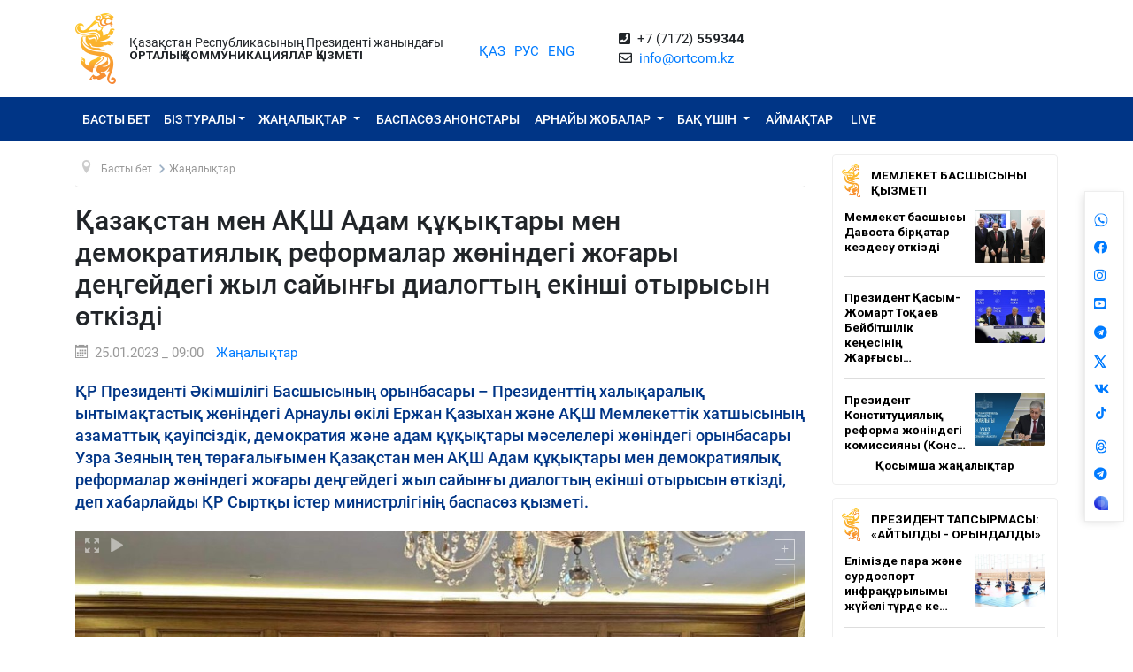

--- FILE ---
content_type: text/html; charset=UTF-8
request_url: https://ortcom.kz/kk/novosti/1674619669
body_size: 11795
content:
<!DOCTYPE html>
<html lang="kk-KK"
      class="no-js kk" xmlns="http://www.w3.org/1999/xhtml" xmlns:og="http://opengraphprotocol.org/schema/">
<head >
    <title>Қазақстан мен АҚШ Адам құқықтары мен демократиялық реформалар жөніндегі жоғары деңгейдегі жыл сайынғы диалогтың екінші отырысын өткізді</title>
    <meta name="keywords" content="ortcom" />
<meta name="description" content="ҚР Президенті Әкімшілігі Басшысының орынбасары &ndash; Президенттің халықаралық ынтымақтастық жөніндегі Арнаулы өкілі Ержан Қазыхан және АҚШ Мемлекеттік хатшысының азаматтық қауіпсіздік, демократия және адам құқықтары мәселелері жөніндегі орынбасары Узра Зеяның тең төрағалығымен Қазақстан мен АҚШ Адам құқықтары мен демократиялық реформалар жөніндегі жоғары деңгейдегі жыл сайынғы диалогтың екінші отырысын өткізді, деп хабарлайды ҚР Сыртқы істер министрлігінің баспасөз қызметі." />
<meta name="robots" content="all" />
<meta property="og:title" content="Қазақстан мен АҚШ Адам құқықтары мен демократиялық реформалар жөніндегі жоғары деңгейдегі жыл сайынғы диалогтың екінші отырысын өткізді" />
<meta property="og:site_name" content="СЦК при Президенте РК" />
<meta property="og:description" content="ҚР Президенті Әкімшілігі Басшысының орынбасары &ndash; Президенттің халықаралық ынтымақтастық жөніндегі Арнаулы өкілі Ержан Қазыхан және АҚШ Мемлекеттік хатшысының азаматтық қауіпсіздік, демократия және адам құқықтары мәселелері жөніндегі орынбасары Узра Зеяның тең төрағалығымен Қазақстан мен АҚШ Адам құқықтары мен демократиялық реформалар жөніндегі жоғары деңгейдегі жыл сайынғы диалогтың екінші отырысын өткізді, деп хабарлайды ҚР Сыртқы істер министрлігінің баспасөз қызметі." />
<meta property="og:url" content="https://ortcom.kz/kk/novosti/1674619669" />
<meta property="og:type" content="article" />
<meta property="og:locale" content="ru_RU" />
<meta property="og:image" content="https://ortcom.kz/cache/imagine/main_page_full/uploads/posts/63d/0ab/1e2/63d0ab1e24703436276009.jpeg" />
<meta property="article:publisher" content="https://facebook.com/ortcom.kz/" />
<meta property="robots" content="all" />
<meta property="article:section" content="Жаңалықтар" />
<meta property="article:published_time" content="2023-01-25T09:00:00+05:00" />
<meta property="article:modified_time" content="2023-01-25T09:07:58+05:00" />
<meta property="og:updated_time" content="2023-01-25T09:07:58+05:00" />
<meta property="twitter:card" content="summary_large_image" />
<meta property="twitter:title" content="Қазақстан мен АҚШ Адам құқықтары мен демократиялық реформалар жөніндегі жоғары деңгейдегі жыл сайынғы диалогтың екінші отырысын өткізді" />
<meta property="twitter:description" content="ҚР Президенті Әкімшілігі Басшысының орынбасары &ndash; Президенттің халықаралық ынтымақтастық жөніндегі Арнаулы өкілі Ержан Қазыхан және АҚШ Мемлекеттік хатшысының азаматтық қауіпсіздік, демократия және адам құқықтары мәселелері жөніндегі орынбасары Узра Зеяның тең төрағалығымен Қазақстан мен АҚШ Адам құқықтары мен демократиялық реформалар жөніндегі жоғары деңгейдегі жыл сайынғы диалогтың екінші отырысын өткізді, деп хабарлайды ҚР Сыртқы істер министрлігінің баспасөз қызметі." />
<meta property="og:image:alt" content="Қазақстан мен АҚШ Адам құқықтары мен демократиялық реформалар жөніндегі жоғары деңгейдегі жыл сайынғы диалогтың екінші отырысын өткізді" />
<meta property="twitter:image" content="https://ortcom.kz/cache/imagine/main_page_full/uploads/posts/63d/0ab/1e2/63d0ab1e24703436276009.jpeg" />
<meta property="og:image:secure_url" content="https://ortcom.kz/cache/imagine/main_page_full/uploads/posts/63d/0ab/1e2/63d0ab1e24703436276009.jpeg" />
<meta property="og:image:width" content="1176" />
<meta property="og:image:height" content="720" />
<meta property="og:image:type" content="image/jpeg" />
<meta http-equiv="Content-Type" content="text/html; charset=utf-8" />
<meta charset="UTF-8" />

    <link rel="canonical" href="https://ortcom.kz/kk/novosti/1674619669"/>

    

    <meta name="yandex-verification" content="55b6d03c2c8d2522"/>
    <meta name="viewport" content="width=device-width, initial-scale=1, shrink-to-fit=no">
    <link href="/build/images/favicon.ico" rel="shortcut icon" type="image/vnd.microsoft.icon"/>
    <link rel="preload" href="/fonts/roboto-v20-latin_cyrillic-ext_cyrillic-regular.woff2" as="font" type="font/woff2"
          crossorigin>
    <link rel="preload" href="/fonts/roboto-v20-latin_cyrillic-ext_cyrillic-italic.woff2" as="font" type="font/woff2"
          crossorigin>
    <link rel="preload" href="/fonts/roboto-v20-latin_cyrillic-ext_cyrillic-500.woff2" as="font" type="font/woff2"
          crossorigin>
    <link rel="preload" href="/fonts/roboto-v20-latin_cyrillic-ext_cyrillic-500italic.woff2" as="font" type="font/woff2"
          crossorigin>
    <script>window.yaContextCb = window.yaContextCb || []</script>
    <script src="https://yandex.ru/ads/system/context.js" async></script>
            <link href="/kk/amp/novosti/1674619669"
          rel="amphtml"/>

                <script type="application/ld+json">{"@context":"https:\/\/schema.org","@type":"WebSite","@id":"https:\/\/ortcom.kz\/#website","url":"https:\/\/ortcom.kz\/","name":"\u049a\u0420 \u041f\u0440\u0435\u0437\u0438\u0434\u0435\u043d\u0442\u0456 \u0436\u0430\u043d\u044b\u043d\u0434\u0430\u0493\u044b \u041e\u041a\u049a","potentialAction":{"@type":"SearchAction","target":"https:\/\/ortcom.kz\/kk\/search\/?search_text={search_term_string}","query-input":"required name=search_term_string"}}</script>
        <script type="application/ld+json">{"@context":"http:\/\/schema.org","@type":"WebPage","headline":"\u0421\u041b\u0423\u0416\u0411\u0410 \u0426\u0415\u041d\u0422\u0420\u0410\u041b\u042c\u041d\u042b\u0425 \u041a\u041e\u041c\u041c\u0423\u041d\u0418\u041a\u0410\u0426\u0418\u0419","url":"https:\/\/ortcom.kz\/"}</script>
        <script type="application/ld+json">{"@context":"https:\/\/schema.org","@type":"Organization","@id":"https:\/\/ortcom.kz\/#organization","name":"\u0421\u041b\u0423\u0416\u0411\u0410 \u0426\u0415\u041d\u0422\u0420\u0410\u041b\u042c\u041d\u042b\u0425 \u041a\u041e\u041c\u041c\u0423\u041d\u0418\u041a\u0410\u0426\u0418\u0419","email":"info@ortcom.kz","url":"https:\/\/ortcom.kz\/","sameAs":["https:\/\/www.facebook.com\/ortcomkz\/","https:\/\/twitter.com\/ortcomkz","https:\/\/www.instagram.com\/sck_official\/","https:\/\/vk.com\/sckastana"],"address":{"@type":"PostalAddress","streetAddress":"\u0420\u0435\u0441\u043f\u0443\u0431\u043b\u0438\u043a\u0430 \u041a\u0430\u0437\u0430\u0445\u0441\u0442\u0430\u043d, \u0433. \u0410\u0441\u0442\u0430\u043d\u0430, \u0443\u043b. \u041a\u043e\u043d\u0430\u0435\u0432\u0430, \u0434. 4","addressLocality":"8","addressRegion":"Astana","postalCode":"010000","addressCountry":{"@type":"Country","name":"\u041a\u0430\u0437\u0430\u0445\u0441\u0442\u0430\u043d"}},"contactPoint":{"@type":"ContactPoint","telephone":"+77172559344","contactType":"technical support"},"logo":{"@type":"ImageObject","url":"https:\/\/ortcom.kz\/build\/images\/logo_bars.png","width":212,"height":25}}</script>
    

        <script type="application/ld+json">{"@context":"https:\/\/schema.org","@type":"NewsArticle","name":"\u049a\u0430\u0437\u0430\u049b\u0441\u0442\u0430\u043d \u043c\u0435\u043d \u0410\u049a\u0428 \u0410\u0434\u0430\u043c \u049b\u04b1\u049b\u044b\u049b\u0442\u0430\u0440\u044b \u043c\u0435\u043d \u0434\u0435\u043c\u043e\u043a\u0440\u0430\u0442\u0438\u044f\u043b\u044b\u049b \u0440\u0435\u0444\u043e\u0440\u043c\u0430\u043b\u0430\u0440 \u0436\u04e9\u043d\u0456\u043d\u0434\u0435\u0433\u0456 \u0436\u043e\u0493\u0430\u0440\u044b \u0434\u0435\u04a3\u0433\u0435\u0439\u0434\u0435\u0433\u0456 \u0436\u044b\u043b \u0441\u0430\u0439\u044b\u043d\u0493\u044b \u0434\u0438\u0430\u043b\u043e\u0433\u0442\u044b\u04a3 \u0435\u043a\u0456\u043d\u0448\u0456 \u043e\u0442\u044b\u0440\u044b\u0441\u044b\u043d \u04e9\u0442\u043a\u0456\u0437\u0434\u0456","headline":"\u049a\u0430\u0437\u0430\u049b\u0441\u0442\u0430\u043d \u043c\u0435\u043d \u0410\u049a\u0428 \u0410\u0434\u0430\u043c \u049b\u04b1\u049b\u044b\u049b\u0442\u0430\u0440\u044b \u043c\u0435\u043d \u0434\u0435\u043c\u043e\u043a\u0440\u0430\u0442\u0438\u044f\u043b\u044b\u049b \u0440\u0435\u0444\u043e\u0440\u043c\u0430\u043b\u0430\u0440 \u0436\u04e9\u043d\u0456\u043d\u0434\u0435\u0433\u0456 \u0436\u043e\u0493\u0430\u0440\u044b \u0434\u0435\u04a3\u0433\u0435\u0439\u0434\u0435\u0433\u0456 \u0436\u044b\u043b \u0441\u0430\u0439\u044b\u043d\u0493\u044b \u0434\u0438\u0430\u043b\u043e\u0433\u0442\u044b\u04a3 \u0435\u043a\u0456\u043d\u0448\u0456 \u043e\u0442\u044b\u0440\u044b\u0441\u044b\u043d \u04e9\u0442\u043a\u0456\u0437\u0434\u0456","description":"\u049a\u0420 \u041f\u0440\u0435\u0437\u0438\u0434\u0435\u043d\u0442\u0456 \u04d8\u043a\u0456\u043c\u0448\u0456\u043b\u0456\u0433\u0456 \u0411\u0430\u0441\u0448\u044b\u0441\u044b\u043d\u044b\u04a3 \u043e\u0440\u044b\u043d\u0431\u0430\u0441\u0430\u0440\u044b \u2013 \u041f\u0440\u0435\u0437\u0438\u0434\u0435\u043d\u0442\u0442\u0456\u04a3 \u0445\u0430\u043b\u044b\u049b\u0430\u0440\u0430\u043b\u044b\u049b \u044b\u043d\u0442\u044b\u043c\u0430\u049b\u0442\u0430\u0441\u0442\u044b\u049b \u0436\u04e9\u043d\u0456\u043d\u0434\u0435\u0433\u0456 \u0410\u0440\u043d\u0430\u0443\u043b\u044b \u04e9\u043a\u0456\u043b\u0456 \u0415\u0440\u0436\u0430\u043d \u049a\u0430\u0437\u044b\u0445\u0430\u043d \u0436\u04d9\u043d\u0435 \u0410\u049a\u0428 \u041c\u0435\u043c\u043b\u0435\u043a\u0435\u0442\u0442\u0456\u043a \u0445\u0430\u0442\u0448\u044b\u0441\u044b\u043d\u044b\u04a3 \u0430\u0437\u0430\u043c\u0430\u0442\u0442\u044b\u049b \u049b\u0430\u0443\u0456\u043f\u0441\u0456\u0437\u0434\u0456\u043a, \u0434\u0435\u043c\u043e\u043a\u0440\u0430\u0442\u0438\u044f \u0436\u04d9\u043d\u0435 \u0430\u0434\u0430\u043c \u049b\u04b1\u049b\u044b\u049b\u0442\u0430\u0440\u044b \u043c\u04d9\u0441\u0435\u043b\u0435\u043b\u0435\u0440\u0456 \u0436\u04e9\u043d\u0456\u043d\u0434\u0435\u0433\u0456 \u043e\u0440\u044b\u043d\u0431\u0430\u0441\u0430\u0440\u044b \u0423\u0437\u0440\u0430 \u0417\u0435\u044f\u043d\u044b\u04a3 \u0442\u0435\u04a3 \u0442\u04e9\u0440\u0430\u0493\u0430\u043b\u044b\u0493\u044b\u043c\u0435\u043d \u049a\u0430\u0437\u0430\u049b\u0441\u0442\u0430\u043d \u043c\u0435\u043d \u0410\u049a\u0428 \u0410\u0434\u0430\u043c \u049b\u04b1\u049b\u044b\u049b\u0442\u0430\u0440\u044b \u043c\u0435\u043d \u0434\u0435\u043c\u043e\u043a\u0440\u0430\u0442\u0438\u044f\u043b\u044b\u049b \u0440\u0435\u0444\u043e\u0440\u043c\u0430\u043b\u0430\u0440 \u0436\u04e9\u043d\u0456\u043d\u0434\u0435\u0433\u0456 \u0436\u043e\u0493\u0430\u0440\u044b \u0434\u0435\u04a3\u0433\u0435\u0439\u0434\u0435\u0433\u0456 \u0436\u044b\u043b \u0441\u0430\u0439\u044b\u043d\u0493\u044b \u0434\u0438\u0430\u043b\u043e\u0433\u0442\u044b\u04a3 \u0435\u043a\u0456\u043d\u0448\u0456 \u043e\u0442\u044b\u0440\u044b\u0441\u044b\u043d \u04e9\u0442\u043a\u0456\u0437\u0434\u0456, \u0434\u0435\u043f \u0445\u0430\u0431\u0430\u0440\u043b\u0430\u0439\u0434\u044b \u049a\u0420 \u0421\u044b\u0440\u0442\u049b\u044b \u0456\u0441\u0442\u0435\u0440 \u043c\u0438\u043d\u0438\u0441\u0442\u0440\u043b\u0456\u0433\u0456\u043d\u0456\u04a3 \u0431\u0430\u0441\u043f\u0430\u0441\u04e9\u0437 \u049b\u044b\u0437\u043c\u0435\u0442\u0456.","articleBody":"\u0422\u0430\u0440\u0430\u043f\u0442\u0430\u0440 \u049a\u0420 \u041f\u0440\u0435\u0437\u0438\u0434\u0435\u043d\u0442\u0456 \u049a\u0430\u0441\u044b\u043c-\u0416\u043e\u043c\u0430\u0440\u0442 \u0422\u043e\u049b\u0430\u0435\u0432\u0442\u044b\u04a3 \u0441\u0430\u044f\u0441\u0438 \u0436\u04af\u0439\u0435\u043d\u0456 \u043e\u0434\u0430\u043d \u04d9\u0440\u0456 \u0434\u0435\u043c\u043e\u043a\u0440\u0430\u0442\u0438\u044f\u043b\u0430\u043d\u0434\u044b\u0440\u0443 \u0436\u04d9\u043d\u0435 \u0430\u0434\u0430\u043c \u043c\u0435\u043d \u0430\u0437\u0430\u043c\u0430\u0442 \u049b\u04b1\u049b\u044b\u049b\u0442\u0430\u0440\u044b\u043d\u044b\u04a3 \u043a\u043e\u043d\u0441\u0442\u0438\u0442\u0443\u0446\u0438\u044f\u043b\u044b\u049b \u043a\u0435\u043f\u0456\u043b\u0434\u0456\u043a\u0442\u0435\u0440\u0456\u043d \u043d\u044b\u0493\u0430\u0439\u0442\u0443 \u0436\u04e9\u043d\u0456\u043d\u0434\u0435\u0433\u0456 \u0431\u0430\u0493\u0434\u0430\u0440\u043b\u0430\u043c\u0430\u0441\u044b\u043d \u0456\u0441\u043a\u0435 \u0430\u0441\u044b\u0440\u0443 \u0431\u0430\u0440\u044b\u0441\u044b\u043d \u0441\u044b\u043d\u0434\u0430\u0440\u043b\u044b \u0442\u04af\u0440\u0434\u0435 \u0442\u0430\u043b\u049b\u044b\u043b\u0430\u0434\u044b. \u0410\u043c\u0435\u0440\u0438\u043a\u0430\u043b\u044b\u049b \u0442\u0430\u0440\u0430\u043f \u041c\u0435\u043c\u043b\u0435\u043a\u0435\u0442 \u0431\u0430\u0441\u0448\u044b\u0441\u044b\u043d\u044b\u04a3 \u0430\u0443\u049b\u044b\u043c\u0434\u044b \u0440\u0435\u0444\u043e\u0440\u043c\u0430\u043b\u0430\u0440\u044b\u043d \u0436\u04af\u0437\u0435\u0433\u0435 \u0430\u0441\u044b\u0440\u0443\u0434\u044b \u0442\u043e\u043b\u044b\u049b \u049b\u043e\u043b\u0434\u0430\u0439\u0442\u044b\u043d\u044b\u043d \u0442\u0430\u0493\u044b \u0434\u0430 \u0440\u0430\u0441\u0442\u0430\u0434\u044b.\r\n\r\n\u041a\u0435\u0437\u0434\u0435\u0441\u0443 \u049b\u043e\u0440\u044b\u0442\u044b\u043d\u0434\u044b\u0441\u044b \u0431\u043e\u0439\u044b\u043d\u0448\u0430 \u0442\u0430\u0440\u0430\u043f\u0442\u0430\u0440 \u0430\u0434\u0430\u043c \u049b\u04b1\u049b\u044b\u049b\u0442\u0430\u0440\u044b \u0441\u0430\u043b\u0430\u0441\u044b\u043d\u0434\u0430\u0493\u044b \u043d\u04d9\u0442\u0438\u0436\u0435\u043b\u0456 \u04e9\u0437\u0430\u0440\u0430 \u0456\u0441-\u049b\u0438\u043c\u044b\u043b\u0434\u044b \u0436\u0430\u043b\u0493\u0430\u0441\u0442\u044b\u0440\u0443 \u0431\u043e\u0439\u044b\u043d\u0448\u0430 \u043d\u0438\u0435\u0442\u0456\u043d \u049b\u04b1\u043f\u0442\u0430\u0434\u044b \u0436\u04d9\u043d\u0435\u0026nbsp;\u0411\u0456\u0440\u043b\u0435\u0441\u043a\u0435\u043d \u043c\u04d9\u043b\u0456\u043c\u0434\u0435\u043c\u0435\u043d\u0456\u0026nbsp;\u049b\u0430\u0431\u044b\u043b\u0434\u0430\u0434\u044b.","dateCreated":"2023-01-25T09:07:58+05:00","datePublished":"2023-01-25T04:00:00+00:00","dateModified":"2023-01-25T09:07:58+05:00","articleSection":"\u0416\u0430\u04a3\u0430\u043b\u044b\u049b\u0442\u0430\u0440","publisher":{"@type":"Organization","name":"Ortcom.kz","url":"\/","address":{"@type":"PostalAddress","streetAddress":"\u0443\u043b. \u041a\u043e\u043d\u0430\u0435\u0432\u0430, \u0434. 4","addressLocality":"\u0433. \u0410\u0441\u0442\u0430\u043d\u0430","addressRegion":"\u0410\u0441\u0442\u0430\u043d\u0430","postalCode":"010000","addressCountry":{"@type":"Country","name":"\u041a\u0430\u0437\u0430\u0445\u0441\u0442\u0430\u043d"}},"contactPoint":{"@type":"ContactPoint","telephone":"+77172559344","contactType":"technical support"},"logo":{"@type":"ImageObject","url":"https:\/\/ortcom.kz\/build\/images\/logo_bars.png","width":212,"height":25},"sameAs":["https:\/\/www.facebook.com\/ortcomkz\/","https:\/\/twitter.com\/ortcomkz","https:\/\/www.instagram.com\/sck_official\/","https:\/\/vk.com\/sckastana"]},"url":"https:\/\/ortcom.kz\/kk\/novosti\/1674619669","mainEntityOfPage":{"@type":"WebPage","@id":"https:\/\/ortcom.kz\/kk\/novosti\/1674619669","name":"\u049a\u0430\u0437\u0430\u049b\u0441\u0442\u0430\u043d \u043c\u0435\u043d \u0410\u049a\u0428 \u0410\u0434\u0430\u043c \u049b\u04b1\u049b\u044b\u049b\u0442\u0430\u0440\u044b \u043c\u0435\u043d \u0434\u0435\u043c\u043e\u043a\u0440\u0430\u0442\u0438\u044f\u043b\u044b\u049b \u0440\u0435\u0444\u043e\u0440\u043c\u0430\u043b\u0430\u0440 \u0436\u04e9\u043d\u0456\u043d\u0434\u0435\u0433\u0456 \u0436\u043e\u0493\u0430\u0440\u044b \u0434\u0435\u04a3\u0433\u0435\u0439\u0434\u0435\u0433\u0456 \u0436\u044b\u043b \u0441\u0430\u0439\u044b\u043d\u0493\u044b \u0434\u0438\u0430\u043b\u043e\u0433\u0442\u044b\u04a3 \u0435\u043a\u0456\u043d\u0448\u0456 \u043e\u0442\u044b\u0440\u044b\u0441\u044b\u043d \u04e9\u0442\u043a\u0456\u0437\u0434\u0456"},"author":{"@type":"Person","name":"\u0421\u041b\u0423\u0416\u0411\u0410 \u0426\u0415\u041d\u0422\u0420\u0410\u041b\u042c\u041d\u042b\u0425 \u041a\u041e\u041c\u041c\u0423\u041d\u0418\u041a\u0410\u0426\u0418\u0419","url":"https:\/\/ortcom.kz\/"},"image":{"@type":"ImageObject","url":"https:\/\/ortcom.kz\/uploads\/posts\/63d\/0ab\/1e2\/63d0ab1e24703436276009.jpeg","width":1176,"height":720}}</script>
    <script type="application/ld+json">{"@context":"https:\/\/schema.org","@type":"hentry","entry-title":"\u049a\u0430\u0437\u0430\u049b\u0441\u0442\u0430\u043d \u043c\u0435\u043d \u0410\u049a\u0428 \u0410\u0434\u0430\u043c \u049b\u04b1\u049b\u044b\u049b\u0442\u0430\u0440\u044b \u043c\u0435\u043d \u0434\u0435\u043c\u043e\u043a\u0440\u0430\u0442\u0438\u044f\u043b\u044b\u049b \u0440\u0435\u0444\u043e\u0440\u043c\u0430\u043b\u0430\u0440 \u0436\u04e9\u043d\u0456\u043d\u0434\u0435\u0433\u0456 \u0436\u043e\u0493\u0430\u0440\u044b \u0434\u0435\u04a3\u0433\u0435\u0439\u0434\u0435\u0433\u0456 \u0436\u044b\u043b \u0441\u0430\u0439\u044b\u043d\u0493\u044b \u0434\u0438\u0430\u043b\u043e\u0433\u0442\u044b\u04a3 \u0435\u043a\u0456\u043d\u0448\u0456 \u043e\u0442\u044b\u0440\u044b\u0441\u044b\u043d \u04e9\u0442\u043a\u0456\u0437\u0434\u0456","published":"2023-01-25T04:00:00+00:00","updated":"2023-01-25T09:07:58+05:00"}</script>
    <script type="application/ld+json">{"@context":"https:\/\/schema.org","@type":"BreadcrumbList","itemListElement":[{"@type":"ListItem","position":1,"item":{"@id":"https:\/\/ortcom.kz\/","url":"https:\/\/ortcom.kz\/","name":"\u049a\u0430\u0437\u0430\u049b\u0441\u0442\u0430\u043d \u043c\u0435\u043d \u0410\u049a\u0428 \u0410\u0434\u0430\u043c \u049b\u04b1\u049b\u044b\u049b\u0442\u0430\u0440\u044b \u043c\u0435\u043d \u0434\u0435\u043c\u043e\u043a\u0440\u0430\u0442\u0438\u044f\u043b\u044b\u049b \u0440\u0435\u0444\u043e\u0440\u043c\u0430\u043b\u0430\u0440 \u0436\u04e9\u043d\u0456\u043d\u0434\u0435\u0433\u0456 \u0436\u043e\u0493\u0430\u0440\u044b \u0434\u0435\u04a3\u0433\u0435\u0439\u0434\u0435\u0433\u0456 \u0436\u044b\u043b \u0441\u0430\u0439\u044b\u043d\u0493\u044b \u0434\u0438\u0430\u043b\u043e\u0433\u0442\u044b\u04a3 \u0435\u043a\u0456\u043d\u0448\u0456 \u043e\u0442\u044b\u0440\u044b\u0441\u044b\u043d \u04e9\u0442\u043a\u0456\u0437\u0434\u0456"}},{"@type":"ListItem","position":2,"item":{"@id":"\/?_locale=kk","url":"\/?_locale=kk","name":"\u0411\u0430\u0441\u0442\u044b \u0431\u0435\u0442"}},{"@type":"ListItem","position":3,"item":{"@id":"\/kk\/novosti","url":"\/kk\/novosti","name":"\u0416\u0430\u04a3\u0430\u043b\u044b\u049b\u0442\u0430\u0440"}}]}</script>

                <link href="//cdnjs.cloudflare.com/ajax/libs/font-awesome/5.9.0/css/all.min.css" type="text/css"
              rel="stylesheet"/>
        <script src="https://kit.fontawesome.com/0d29cb5466.js" crossorigin="anonymous"></script>
        <link href="/build/app.2f50c3c0.css" type="text/css" rel="stylesheet"/>
        <link href="/custom.css" type="text/css" rel="stylesheet"/>
    

    <link rel="stylesheet" href="https://cdnjs.cloudflare.com/ajax/libs/unitegallery/1.7.40/css/unite-gallery.min.css"
          integrity="sha512-EViDct/SXnZMMG2ZDK7E2r3o/rDIwocOkVYpEvbMM/4Mr3on8V70n7dLcLdOrVyPuvEFyqQzya1YPNV1DFlf0g=="
          crossorigin="anonymous"/>
    <link rel="stylesheet" href="/build/content.510a19a0.css">

            <!-- Global site tag (gtag.js) - Google Analytics -->
    <script async src="https://www.googletagmanager.com/gtag/js?id=UA-125460867-1"></script>
    <script>
        window.dataLayer = window.dataLayer || [];

        function gtag() {
            dataLayer.push(arguments);
        }

        gtag('js', new Date());
        gtag('config', 'UA-125460867-1');
    </script>
        <!-- Yandex.Metrika counter -->
    <script type="text/javascript">
        (function (d, w, c) {
            (w[c] = w[c] || []).push(function () {
                try {
                    w.yaCounter50955062 = new Ya.Metrika2({
                        id: 50955062,
                        clickmap: true,
                        trackLinks: true,
                        accurateTrackBounce: true
                    });
                } catch (e) {
                }
            });

            var n = d.getElementsByTagName("script")[0],
                s = d.createElement("script"),
                f = function () {
                    n.parentNode.insertBefore(s, n);
                };
            s.type = "text/javascript";
            s.async = true;
            s.src = "https://mc.yandex.ru/metrika/tag.js";

            if (w.opera == "[object Opera]") {
                d.addEventListener("DOMContentLoaded", f, false);
            } else {
                f();
            }
        })(document, window, "yandex_metrika_callbacks2");
    </script>
    <noscript>
        <div><img src="https://mc.yandex.ru/watch/50955062" style="position:absolute; left:-9999px;" alt=""/></div>
    </noscript>
    <!-- /Yandex.Metrika counter -->

    <style>
        html {
            filter: grayscale(0) !important;
        }
    </style>
</head>
<body class="desktop">
        <div class="container d-flex xs-p-15">
        <div class="logo-top d-flex justify-content-center">
            <a href="/kk/" class="d-flex justify-content-center">
                <img src="/build/images/logo_bars.png" alt="ortcom.kz">
            </a>
        </div>

        <div class="titles d-flex flex-column justify-content-center xl-pl-15">
                            <div class="header__title">Қазақстан Республикасының Президенті жанындағы</div>
                <div class="header__title header__title--bold text-uppercase">ОРТАЛЫҚ КОММУНИКАЦИЯЛАР ҚЫЗМЕТІ</div>
                    </div>

        <div class="languages d-flex justify-content-center align-items-center">
            


<ul class="local-switcher d-flex justify-content-center  xs-mt-20">
    <li>
        <a href="/kk/novosti/1674619669" class="local-switcher__link local-switcher__link--active">ҚАЗ</a>
    </li>
    <li class="xs-ml-10">
        <a href="/ru/novosti/1674619669" class="local-switcher__link ">РУС</a>
    </li>
    <li class="xs-ml-10">
        <a href="/en/novosti/1674619669" class="local-switcher__link ">ENG</a>
    </li>
</ul>        </div>

            <div class="contacts d-flex justify-content-center align-items-center">
            <div>
                <i class="fas fa-phone-square">&nbsp;</i>
                +7 (7172) <strong>559344</strong>
                <br>
                <i class="far fa-envelope">&nbsp;</i>
                <a href="mailto:info@ortcom.kz">info@ortcom.kz</a>&nbsp;
            </div>
        </div>
        <div class="social d-flex justify-content-center align-items-center">
            <a href="https://whatsapp.com/channel/0029Va8NuFJ9xVJc0yKMAY2H" class="d-block"><img src="/uploads/wa-ic-bl.svg" alt="whats app" width="16" height="16"></a>
            <a href="https://www.facebook.com/ortcomkz" target="_blank" class="d-block"><i class="fab fa-facebook">&nbsp;</i></a>
            <a href="https://www.instagram.com/ortcom.kz" target="_blank" class="d-block"><i class="fab fa-instagram">&nbsp;</i></a>
            <a href="https://www.youtube.com/user/ortcomkz" target="_blank" class="d-block"><i class="fab fa-youtube-square">&nbsp;</i></a>
            <a href="https://t.me/ortcom_kz" target="_blank" class="d-block"><i class="fab fa-telegram">&nbsp;</i></a>
            <a href="https://twitter.com/ortcomkz" target="_blank" class="d-block"><img src="/twit-x-ic.png" class="icon-x-new2"></a>
            <a href="https://vk.com/ortcom__kz" target="_blank" class="d-block"><i class="fab fa-vk">&nbsp;</i></a>
            <a href="https://www.tiktok.com/@ortcom.kz" target="_blank" class="d-block tktk"><img src="/tiktok-logo.svg" style="height:14px;text-align:center;margin-top:-13px;margin-left:2px;"></a>
            <a href="https://www.threads.com/@ortcom.kz?hl=ru" class="d-block"><img src="/uploads/th-ic-bl.svg" alt="whats app" width="16" height="16"></a>
            <a href="https://t.me/AntiFakeCenter" target="_blank" class="d-block"><i class="fab fa-telegram">&nbsp;</i></a>
            <a href="https://aitu.io/categoriya/ortcom_kz/" target="_blank" rel="nofollow" class="d-block"><img src="/uploads/aitu.png" alt="aitu app" width="16" height="16"></a>
        </div>

    </div>
</header>    

<nav class="navigation navbar navbar-expand-lg bg-blue navbar-dark bg-primary justify-content-between"
     role="navigation">
    <div class="container">
        <a class="navbar-brand d-block d-sm-none" href="javascript:void(0)">Меню</a>

        <button class="navbar-toggler" type="button" data-toggle="collapse" data-target="#navbarToggleExternalContent"
                aria-controls="navbarNavDropdown" aria-expanded="false" aria-label="Toggle navigation">
            <span class="navbar-toggler-icon"></span>
        </button>

        <div class="navbar-collapse collapse" id="navbarToggleExternalContent">
            <ul class="nav nav-pills navbar-nav text-uppercase">
                <li class="nav-item ">
                    <a href="/kk/" class="nav-link">
                        Басты бет
                    </a>
                </li>
                <li class="nav-item  deeper dropdown parent">
                    <a href="javascript:void(0)"
                       class="nav-link dropdown-toggle"
                       id="navbarDropdownMenuAbout" data-toggle="dropdown" aria-haspopup="true" aria-expanded="false"
                    >Біз туралы</a>
                    <ul class="dropdown-menu" aria-labelledby="navbarDropdownMenuAbout">
                        <li class="">
                            <a href="/kk/obshchie-svedeniya">Жалпы мәліметтер</a>
                        </li>
                        <li class="">
                            <a href="/kk/predlozheniya">Басшылық</a>
                        </li>
                        <li class="">
                            <a href="/kk/kontaktnaya-informatsiya">Байланыс ақпараты</a>
                        </li>
                        <li class="">
                            <a href="/kk/pravovaya-informatsiya">Құқықтық ақпарат</a>
                        </li>
                        <li class="">
                            <a href="/kk/gosudarstvennye-zakupki">Мемлекеттік сатып алулар</a>
                        </li>

                        <li class="">
                                                        <a href="https://ortcom.kz/press/baspasoz-ortalygy.html">
                                                                    Баспасөз орталығының мүмкіндіктері
                                </a>
                        </li>
                    </ul>
                </li>
                <li class="nav-item  deeper dropdown parent">
                    <a href="javascript:void(0)"
                       class="nav-link dropdown-toggle"
                       id="navbarDropdownMenuNews" data-toggle="dropdown" aria-haspopup="true" aria-expanded="false">
                        Жаңалықтар
                    </a>
                    <ul class="dropdown-menu" aria-labelledby="navbarDropdownMenuNews">
                        <li class="">
                            <a href="/kk/novosti">
                                Жаңалықтар
                            </a>
                        </li>

                        <li class="">
                            <a href="/kk/region-news">
                                                                                                    Аймақтар жаңалықтары
                                                                                            </a>
                        </li>

                        <li class="">
                            <a href="/kk/deyatelnost-glavy-gosudarstva">Мемлекет басшысының қызметі</a>
                        </li>
                        <li class="">
                            <a href="/kk/world-smi">
                                                                                                    Әлемдік БАҚ назарында
                                                                                            </a>
                        </li>
                        <li class="">
                            <a href="/kk/deyatelnost-pravitelstva">
                                                                                                    Президент тапсырмасы: «Айтылды - орындалды»
                                                                                            </a>
                        </li>
                    </ul>
                </li>
                <li class="nav-item press-anonsy ">
                    <a href="/kk/ism-press-anonsy">Баспасөз анонстары</a>
                </li>
                <li class="nav-item spetsproekty deeper dropdown parent ">
                    <a href="javascript:void(0)"
                       class="nav-link dropdown-toggle"
                       id="navbarDropdownMenuSpetsproekty" data-toggle="dropdown" aria-haspopup="true"
                       aria-expanded="false">
                        Арнайы жобалар
                    </a>
                    <ul class="dropdown-menu" aria-labelledby="navbarDropdownMenuSpetsproekty">
                        <li class="">
                            <a href="/kk/soyle">Көшпелі брифингтер</a>
                        </li>
                        <li class="">
                            <a href="/kk/ekspertnoe-obsuzhdenie">Сараптамалық талқылау</a>
                        </li>
                    </ul>
                </li>
                <li class="nav-item ism deeper dropdown parent ">
                    <a href="javascript:void(0)"
                       class="nav-link dropdown-toggle"
                       id="navbarDropdownMenuSMI" data-toggle="dropdown" aria-haspopup="true" aria-expanded="false">
                        БАҚ үшін
                    </a>
                    <ul class="dropdown-menu" aria-labelledby="navbarDropdownMenuSMI">
                        <li class="">
                            <a href="/kk/press-relizy">ОКҚ баспасөз іс-шаралары</a>
                        </li>
                        <li class="">
                            <a href="/kk/infografika">Инфографика</a>
                        </li>
                        <li class="">
                            <a href="/kk/video">Видео</a>
                        </li>
                        <li class="">
                            <a href="/kk/fotobank">БАҚ-қа арналған Фотобанк</a>
                        </li>
                                                                                                <li class="">
                            <a href="/kk/accreditation-smi">
                                БАҚ өкілдерін аккредиттеу
                            </a>
                        </li>
                    </ul>
                </li>
                <li class="nav-item rsk ">
                    <a href="/kk/rsk" class="">Аймақтар</a>
                </li>

                                    <li class="nav-item live ">
                        <a href="/kk/live" class="">
                            <span class="">LIVE</span>
                        </a>
                    </li>
                            </ul>
            <form class="form-inline d-block d-sm-none" method="get" action="https://ortcom.kz/kk/search/">
                <input class="form-control mr-sm-2" type="search" placeholder="Сайт бойынша іздеу"
                       aria-label="Іздеу...">
                <button class="btn btn-primary btn-block xs-mt-10" type="submit">Сайт бойынша іздеу</button>
            </form>
        </div>
    </div>

</nav>
    <div class="container content">
        <div class="row">
            <div class="col-lg-9">
                <ul itemscope="" itemtype="https://schema.org/BreadcrumbList" class="breadcrumb xs-mt-20 xs-mb-20">
    <li class="active">
        <span class="divider icon-location"></span>
    </li>

            <li itemprop="itemListElement" itemscope="" itemtype="https://schema.org/ListItem">
            <a itemprop="item" href="/?_locale=kk" class="pathway">
                <span itemprop="name">Басты бет</span>
            </a>

                            <span class="divider">
                    <img src="/build/images/divider.png" alt="">
                </span>
            
            <meta itemprop="position" content="1">
        </li>
            <li itemprop="itemListElement" itemscope="" itemtype="https://schema.org/ListItem">
            <a itemprop="item" href="/kk/novosti" class="pathway">
                <span itemprop="name">Жаңалықтар</span>
            </a>

            
            <meta itemprop="position" content="2">
        </li>
    
                
            
                        
                        
        </ul>

                <div class="item-page" itemscope="" itemtype="https://schema.org/Article">
                    <meta itemprop="inLanguage" content="kk-KK">

                    <h1 itemprop="headline" class="title">Қазақстан мен АҚШ Адам құқықтары мен демократиялық реформалар жөніндегі жоғары деңгейдегі жыл сайынғы диалогтың екінші отырысын өткізді</h1>

                    <dl class="article-info muted xs-mb-10">
                        <dt class="article-info-term xs-mb-0"></dt>
                        <dd class="published d-inline-block xs-mb-0">
                            <span class="icon-calendar d-inline-block xs-mr-10" aria-hidden="true"></span>
                            <time>25.01.2023 _ 09:00</time>
                            <time datetime="2023-01-25T04:00:00+00:00" itemprop="datePublished"></time>
                            <time itemprop="dateModified" datetime="2023-01-25T04:00:00+00:00"></time>
                        </dd>
                        <dd class="category-name d-inline-block xs-mr-0 xs-ml-10 xs-mb-0">
                            <a href="/kk/novosti"
                               itemprop="genre">Жаңалықтар</a>
                        </dd>
                        <dd itemprop="author" class="d-none xs-mr-0 xs-mb-0">ҚР Президенті жанындағы ОКҚ</dd>
                        <dd itemprop="publisher" itemscope="" itemtype="http://schema.org/Organization"
                            class="d-none xs-mr-0 xs-mb-0">
                            <span itemprop="name">ҚР Президенті жанындағы ОКҚ</span>

                            <div itemprop="logo" itemscope="" itemtype="https://schema.org/ImageObject">
                                <img itemprop="url image" src="/build/images/logo_bars.png">
                            </div>
                        </dd>
                        <dd itemscope="" itemprop="mainEntityOfPage" itemtype="https://schema.org/WebPage"
                            itemid="/kk/novosti/1674619669"
                            content="Қазақстан мен АҚШ Адам құқықтары мен демократиялық реформалар жөніндегі жоғары деңгейдегі жыл сайынғы диалогтың екінші отырысын өткізді" class="xs-mb-0"></dd>
                    </dl>

                                            <div class="description-lead">
                            ҚР Президенті Әкімшілігі Басшысының орынбасары – Президенттің халықаралық ынтымақтастық жөніндегі Арнаулы өкілі Ержан Қазыхан және АҚШ Мемлекеттік хатшысының азаматтық қауіпсіздік, демократия және адам құқықтары мәселелері жөніндегі орынбасары Узра Зеяның тең төрағалығымен Қазақстан мен АҚШ Адам құқықтары мен демократиялық реформалар жөніндегі жоғары деңгейдегі жыл сайынғы диалогтың екінші отырысын өткізді, деп хабарлайды ҚР Сыртқы істер министрлігінің баспасөз қызметі.
                        </div>
                                        
                                            <div class="item-image xs-mb-20 " id="gallery">
                                                            <img src="https://ortcom.kz/cache/imagine/1200/uploads/posts/63d/0ab/1e2/63d0ab1e24703436276009.jpeg"
                                     alt=""
                                     data-description=""
                                     itemprop="image"
                                >
                                                    </div>
                    
                    <div class="articleBody xs-mt-10 xs-mb-20" itemprop="articleBody">
                        <p style="text-align:justify">Тараптар ҚР Президенті Қасым-Жомарт Тоқаевтың саяси жүйені одан әрі демократияландыру және адам мен азамат құқықтарының конституциялық кепілдіктерін нығайту жөніндегі бағдарламасын іске асыру барысын сындарлы түрде талқылады. Америкалық тарап Мемлекет басшысының ауқымды реформаларын жүзеге асыруды толық қолдайтынын тағы да растады.</p>

<p style="text-align:justify">Кездесу қорытындысы бойынша тараптар адам құқықтары саласындағы нәтижелі өзара іс-қимылды жалғастыру бойынша ниетін құптады және&nbsp;<a download="" href="https://www.gov.kz/uploads/2023/1/25/d57a6ba276f8beb0a496b869707259d2_original.14595.docx">Бірлескен мәлімдемені</a>&nbsp;қабылдады.</p>
                    </div>
                </div>

                <div class="telegram">
                    <table border="0">
                        <tbody>
                        <tr>
                            <td>
                                <img border="0" src="/build/images/content/telegram.svg" width="48"
                                     height="48">
                            </td>
                                                            <td>
                                    <div style="padding: 10px">Брифингтерден хабардар болғыңыз келе ме?<br>
                                        Біздің <a target="_blank" href="https://t.me/ortcom_kz">Telegram каналға</a> жазылыңыз!
                                    </div>
                                </td>
                            
                        </tr>
                        </tbody>
                    </table>
                </div>

                <div class="socicons xs-mb-40">
                    <div class="ya-share2"
                         data-services="vkontakte,facebook,odnoklassniki,moimir,twitter,whatsapp,telegram"
                         data-counter=""></div>
                </div>
            </div>
            <div class="col-3 ">

                <div class="banner_right">
                    <div class="banner_app">

                    </div>
                </div>

                <div class="last-items pb-10">
    <div class="nspMain">
        <table class="title-tab" border="0" cellspacing="0" cellpadding="0">
            <tbody>
            <tr>
                <td class="title-tab__image">
                    <img border="0" src="/build/images/logo_title.png" width="21" height="37">
                </td>
                <td class="title-tab__title">
                    <a href="/kk/deyatelnost-glavy-gosudarstva" class="title-tab__link">
                        Мемлекет басшысының қызметі
                    </a>
                </td>
            </tr>
            </tbody>
        </table>

        <div class="last-items__items">
                                            <div class="d-flex item-wrapper">
                    <div class="item d-flex">
                        <div>
                            <h4 class="item__title d-block">
                                <a href="/kk/deyatelnost-glavy-gosudarstva/1769092480"
                                   class="item__link"
                                   title="Мемлекет басшысы Давоста бірқатар кездесу өткізді"
                                   target="_self">Мемлекет басшысы Давоста бірқатар кездесу өткізді</a>
                            </h4>
                        </div>
                        <div>
                                                            <a href="/kk/deyatelnost-glavy-gosudarstva/1769092480"
                                   class="item"
                                >
                                    <img src="/build/images/lazy-load.png"
                                         data-src="https://ortcom.kz/cache/imagine/275x175/uploads/posts/697/235/dde/697235dde976b953608267.jpg"                                         alt="Мемлекет басшысы Давоста бірқатар кездесу өткізді"
                                         title="Мемлекет басшысы Давоста бірқатар кездесу өткізді"
                                         class="item__image lazy"
                                    >
                                </a>
                                                    </div>
                    </div>
                </div>
                                            <div class="d-flex item-wrapper">
                    <div class="item d-flex">
                        <div>
                            <h4 class="item__title d-block">
                                <a href="/kk/deyatelnost-glavy-gosudarstva/1769083986"
                                   class="item__link"
                                   title="Президент Қасым-Жомарт Тоқаев Бейбітшілік кеңесінің Жарғысына қол қойды"
                                   target="_self">Президент Қасым-Жомарт Тоқаев Бейбітшілік кеңесінің Жарғысы…</a>
                            </h4>
                        </div>
                        <div>
                                                            <a href="/kk/deyatelnost-glavy-gosudarstva/1769083986"
                                   class="item"
                                >
                                    <img src="/build/images/lazy-load.png"
                                         data-src="https://ortcom.kz/cache/imagine/275x175/uploads/posts/697/213/d75/697213d753bea793584767.jpg"                                         alt="Президент Қасым-Жомарт Тоқаев Бейбітшілік кеңесінің Жарғысына қол қойды"
                                         title="Президент Қасым-Жомарт Тоқаев Бейбітшілік кеңесінің Жарғысына қол қойды"
                                         class="item__image lazy"
                                    >
                                </a>
                                                    </div>
                    </div>
                </div>
                                            <div class="d-flex item-wrapper">
                    <div class="item d-flex">
                        <div>
                            <h4 class="item__title d-block">
                                <a href="/kk/deyatelnost-glavy-gosudarstva/1769013303"
                                   class="item__link"
                                   title="Президент Конституциялық реформа жөніндегі комиссияны (Конституциялық комиссия) құру туралы Жарлыққа қол қойды"
                                   target="_self">Президент Конституциялық реформа жөніндегі комиссияны (Конс…</a>
                            </h4>
                        </div>
                        <div>
                                                            <a href="/kk/deyatelnost-glavy-gosudarstva/1769013303"
                                   class="item"
                                >
                                    <img src="/build/images/lazy-load.png"
                                         data-src="https://ortcom.kz/cache/imagine/275x175/uploads/posts/697/100/cb9/697100cb9cccc265722163.jpg"                                         alt="Президент Конституциялық реформа жөніндегі комиссияны (Конституциялық комиссия) құру туралы Жарлыққа қол қойды"
                                         title="Президент Конституциялық реформа жөніндегі комиссияны (Конституциялық комиссия) құру туралы Жарлыққа қол қойды"
                                         class="item__image lazy"
                                    >
                                </a>
                                                    </div>
                    </div>
                </div>
                    </div>

        <div align="center" class="homepage-news-more">
            <a href="/kk/deyatelnost-glavy-gosudarstva" class="title-tab__link">
                Қосымша жаңалықтар
            </a>
        </div>
    </div>
</div>
                <div class="last-items pb-10">
    <div class="nspMain">
        <table class="title-tab" border="0" cellspacing="0" cellpadding="0">
            <tbody>
            <tr>
                <td class="title-tab__image">
                    <img border="0" src="/build/images/logo_title.png" width="21" height="37">
                </td>
                <td class="title-tab__title">
                    <a href="/kk/deyatelnost-pravitelstva" class="title-tab__link">
                        Президент тапсырмасы: «Айтылды - орындалды»
                    </a>
                </td>
            </tr>
            </tbody>
        </table>

        <div class="last-items__items">
                                            <div class="d-flex item-wrapper">
                    <div class="item d-flex">
                        <div>
                            <h4 class="item__title d-block">
                                <a href="/kk/deyatelnost-pravitelstva/1769066062"
                                   class="item__link"
                                   title="Елімізде пара және сурдоспорт инфрақұрылымы жүйелі түрде кеңейіп келеді"
                                   target="_self">Елімізде пара және сурдоспорт инфрақұрылымы жүйелі түрде ке…</a>
                            </h4>
                        </div>
                        <div>
                                                            <a href="/kk/deyatelnost-pravitelstva/1769066062"
                                   class="item"
                                >
                                    <img src="/build/images/lazy-load.png"
                                         data-src="https://ortcom.kz/cache/imagine/275x175/uploads/posts/697/1ce/a23/6971cea23d6ec526388226.jpg"                                         alt="Елімізде пара және сурдоспорт инфрақұрылымы жүйелі түрде кеңейіп келеді"
                                         title="Елімізде пара және сурдоспорт инфрақұрылымы жүйелі түрде кеңейіп келеді"
                                         class="item__image lazy"
                                    >
                                </a>
                                                    </div>
                    </div>
                </div>
                                            <div class="d-flex item-wrapper">
                    <div class="item d-flex">
                        <div>
                            <h4 class="item__title d-block">
                                <a href="/kk/deyatelnost-pravitelstva/1769061477"
                                   class="item__link"
                                   title="Көлік министрлігі Мемлекет басшысының автожол инфрақұрылымын дамыту жөніндегі тапсырмаларын орындауға кірісті"
                                   target="_self">Көлік министрлігі Мемлекет басшысының автожол инфрақұрылымы…</a>
                            </h4>
                        </div>
                        <div>
                                                            <a href="/kk/deyatelnost-pravitelstva/1769061477"
                                   class="item"
                                >
                                    <img src="/build/images/lazy-load.png"
                                         data-src="https://ortcom.kz/cache/imagine/275x175/uploads/posts/697/1be/39d/6971be39d7e8d827211508.jpeg"                                         alt="Көлік министрлігі Мемлекет басшысының автожол инфрақұрылымын дамыту жөніндегі тапсырмаларын орындауға кірісті"
                                         title="Көлік министрлігі Мемлекет басшысының автожол инфрақұрылымын дамыту жөніндегі тапсырмаларын орындауға кірісті"
                                         class="item__image lazy"
                                    >
                                </a>
                                                    </div>
                    </div>
                </div>
                                            <div class="d-flex item-wrapper">
                    <div class="item d-flex">
                        <div>
                            <h4 class="item__title d-block">
                                <a href="/kk/deyatelnost-pravitelstva/1769058659"
                                   class="item__link"
                                   title="Елімізде жаңа төрт фармацевтикалық зауыт салынады"
                                   target="_self">Елімізде жаңа төрт фармацевтикалық зауыт салынады</a>
                            </h4>
                        </div>
                        <div>
                                                            <a href="/kk/deyatelnost-pravitelstva/1769058659"
                                   class="item"
                                >
                                    <img src="/build/images/lazy-load.png"
                                         data-src="https://ortcom.kz/cache/imagine/275x175/uploads/posts/697/1b1/7da/6971b17da8c55472056627.jpg"                                         alt="Елімізде жаңа төрт фармацевтикалық зауыт салынады"
                                         title="Елімізде жаңа төрт фармацевтикалық зауыт салынады"
                                         class="item__image lazy"
                                    >
                                </a>
                                                    </div>
                    </div>
                </div>
                    </div>

        <div align="center" class="homepage-news-more">
            <a href="/kk/deyatelnost-pravitelstva" class="title-tab__link">
                Қосымша жаңалықтар
            </a>
        </div>
    </div>
</div>

                <div class="right-search">
                    <form action="https://ortcom.kz/kk/search/" method="get" class="form-inline justify-content-between">
                        <input name="q" id="right-search-input" maxlength="200"
                               class="inputbox search-query input-medium" type="search"
                               placeholder="Іздеу...">
                        <button class="btn">Іздеу...</button>
                    </form>
                </div>

                <div class="banner_right">
                    <div class="banner_app">

                    </div>
                    <div class="banner_app">
                                                    <a href="https://ortcom.kz/press/baspasoz-ortalygy.html">
                                <img src="/build/images/banners/banner_press.jpg">
                            </a>
                                            </div>
                    <div class="banner_app antf">
                        <a href="https://t.me/AntiFakeCenter">
                            <img src="/build/images/banners/ntfbn.jpeg">
                        </a>
                    </div>
                    <div class="banner_app">
                        <a href="https://apps.apple.com/kz/app/ortcom-kz/id1466118401">
                            <img src="/build/images/banners/banner_app.jpg">
                        </a>
                    </div>
                </div>

            </div>
        </div>
    </div>
    <div class="footer">
    <div class="footer__wrapper">
        <div class="footer1">
            <table border="0" cellspacing="0" cellpadding="0" width="100%" class="xs-mb-20">
                <tbody>
                <tr>
                    <td class="">
                        <img src="/build/images/logo_bars_gray.png"
                             width="35"
                             height="60"
                             border="0">
                    </td>
                    <td class="footer1__title">
                                                                                            </td>
                </tr>
                </tbody>
            </table>

                                            </div>

        <div class="footer2">
            <h3>Мәзір</h3>

            <ul class="nav menu">
                <li class=" ">
                    <a href="/kk/">Басты бет</a>
                </li>
                <li class=" ">
                    <a href="/kk/ism-press-anonsy">Баспасөз анонстары</a>
                </li>
                <li class=" ">
                    <a href="/kk/rsk">Аймақтар</a>
                </li>
            </ul>
            <a class="partdiv1" title="Новости о банках, кредитах и инвестициях Казахстана" target="_blank" href="https://finratings.kz/" style="color: #fff;font-size: 1px; text-decoration: none;position: absolute; top: -70px;" rel="dofollow">Новости о банках, кредитах и инвестициях Казахстана</a>
        </div>

        <div class="footer3">
            <h3>ОКҚ әлеуметтік желілерде</h3>

            <div class="custom">
                <p>
                    <a href="https://www.facebook.com/ortcomkz" class="footer3__link">
                        <i class="fab fa-facebook">&nbsp;</i>
                    </a>
                    <a href="https://twitter.com/ortcomkz" class="footer3__link"><img src="/twit-ic-gray.png" class="icon-x-new"></a>
                    <a href="https://www.instagram.com/ortcom.kz" class="footer3__link"><i class="fab fa-instagram">&nbsp;</i></a>
                    <a href="https://vk.com/ortcom__kz" class="footer3__link"><i class="fab fa-vk">&nbsp;</i></a>
                    <a href="https://t.me/ortcom_kz" class="footer3__link"><i
                                class="fab fa-telegram">&nbsp;</i></a>
                    <a href="https://www.tiktok.com/@ortcom.kz" class="footer3__link tk"><svg xmlns="http://www.w3.org/2000/svg" height="1em" viewBox="0 0 448 512"><!--! Font Awesome Free 6.4.0 by @fontawesome - https://fontawesome.com License - https://fontawesome.com/license (Commercial License) Copyright 2023 Fonticons, Inc. --><path d="M448,209.91a210.06,210.06,0,0,1-122.77-39.25V349.38A162.55,162.55,0,1,1,185,188.31V278.2a74.62,74.62,0,1,0,52.23,71.18V0l88,0a121.18,121.18,0,0,0,1.86,22.17h0A122.18,122.18,0,0,0,381,102.39a121.43,121.43,0,0,0,67,20.14Z"/></svg></a>
                    <a href="https://www.threads.com/@ortcom.kz?hl=ru" class="footer3__link"><img src="/uploads/th-ic-25.svg" alt="whats app" width="23" height="23"></a>
                    <a href="https://whatsapp.com/channel/0029Va8NuFJ9xVJc0yKMAY2H" class="footer3__link"><img src="/uploads/wa-ic25.svg" alt="whats app" width="23" height="23"></a>
                    <a href="https://play.google.com/store/apps/details?id=kz.aboka.sn&amp;hl=ru" class="footer3__link"><i
                                class="fab fa-google-play"></i></a>
                    <a href="https://apps.apple.com/kz/app/ortcom-kz/id1466118401" class="footer3__link"><i
                                class="fab fa-app-store-ios"></i></a>
                    <a href="https://t.me/AntiFakeCenter" class="footer3__link"><i
                                class="fab fa-telegram">&nbsp;</i></a>
                    <a href="https://aitu.io/categoriya/ortcom_kz/" rel="nofollow" class="footer3__link"><img src="/uploads/aitu1.png" class="icon-x-new"></a>
                </p>
            </div>
        </div>

        <div class="footer4">
            <h3>Статистика</h3>

                            <!--LiveInternet counter--><a href="https://www.liveinternet.ru/click"
                                              target="_blank"><img id="licntF4E1" width="31" height="31" style="border:0"
                                                                   title="LiveInternet"
                                                                   src="[data-uri]"
                                                                   alt=""/></a><script>(function(d,s){d.getElementById("licntF4E1").src=
                    "https://counter.yadro.ru/hit?t41.6;r"+escape(d.referrer)+
                    ((typeof(s)=="undefined")?"":";s"+s.width+"*"+s.height+"*"+
                        (s.colorDepth?s.colorDepth:s.pixelDepth))+";u"+escape(d.URL)+
                    ";h"+escape(d.title.substring(0,150))+";"+Math.random()})
                (document,screen)</script><!--/LiveInternet-->

            
        </div>
    </div>
</div>
        <script src="/build/app.982dbbf2.js" defer></script>
        <script src="https://cdn.gravitec.net/storage/f5e264bdf062f2a77bd7e9cba78675ba/client.js" async></script>
    
                                <script src="https://ajax.googleapis.com/ajax/libs/jquery/3.5.1/jquery.min.js"></script>

    <script src="https://cdnjs.cloudflare.com/ajax/libs/unitegallery/1.7.40/js/unitegallery.min.js"
            integrity="sha512-q0Tx9njjBh0TfH3nPC2HfQbLXRyq27yx22U9zdj7nwH97SfIbnvAwTqpjwowq2dDZBe2k84sx/GdEZwzHsDqUQ=="
            crossorigin="anonymous"></script>
    <script src="https://cdnjs.cloudflare.com/ajax/libs/unitegallery/1.7.40/themes/compact/ug-theme-compact.min.js"
            integrity="sha512-P+r4XPh9wlAhpiil1kwND0siexRquKIMxLBD8v4sN9SZYr4bOGbxqr3SjzciYvya/p2oOrbKUcFSvY1kaF6reA=="
            crossorigin="anonymous"></script>

    <script type="text/javascript">
        jQuery(document).ready(function () {
            jQuery("#gallery").unitegallery({
                gallery_theme: "compact",
                slider_enable_text_panel: true,			 //true,false - enable the text panel
                slider_textpanel_always_on: true,			 //true,false - text panel are always on, false - show only on mouseover
            });
        });
    </script>

    <script src="//yastatic.net/es5-shims/0.0.2/es5-shims.min.js"></script>
    <script src="//yastatic.net/share2/share.js"></script>

    <script src="/build/content.8fe93228.js" defer></script>
</body>
</html>


--- FILE ---
content_type: text/css
request_url: https://ortcom.kz/build/content.510a19a0.css
body_size: 898
content:
.last-items_items img.item_image.lazy.entered.loaded {
    height: 50px;
    object-fit: cover;
    border-radius: 2px;
    width: 60px;
}.banner_right img{border:0;margin:0 0 5px;width:100%;height:auto;border-radius:0}.right-search{padding:17px 10px 12px;border:1px solid #eee;margin:10px 0;background:#f5f5f5;border-radius:2px;height:65px}.right-search .inputbox{height:32px;padding:4px 6px;width:65%;line-height:18px;color:#555;background-color:#fff;border:1px solid #ccc;margin-bottom:0;vertical-align:middle;display:inline-block}.right-search .btn{background:#003586;color:#fff;font-size:.8rem}.last-items{margin:15px 0 10px;border:1px solid #eee;padding:10px;border-radius:4px}.last-items .title-tab{margin-bottom:10px;width:100%}.last-items .title-tab__image{width:30px}.last-items .title-tab__title{padding:5px 0 0 3px!important;font-weight:600;border-bottom:2px solid #d7b56d;margin:0;text-transform:uppercase}.last-items .title-tab__link{color:#000;font-weight:600;font-size:1rem;line-height:130%}.last-items__items{box-sizing:border-box;overflow:hidden;padding:3px}.last-items .item-wrapper{margin-bottom:15px;padding-bottom:15px!important;border-bottom:1px solid #ddd}.last-items .item-wrapper:last-child{border-bottom:0;margin-bottom:0;padding-bottom:0!important}.last-items .item__title{margin:0;line-height:100%;padding-right:10px;font-weight:500;font-size:.9rem}.last-items .item__link{color:#000;font-weight:600;line-height:130%}.last-items .item__image{width:80px;background-size:contain}.content .title{font-size:2rem;font-weight:500}.content .muted{color:#999}.content .icon-calendar:before{content:"\43"}.content .item-image img{width:100%}.content .articleBody{font-size:1.1rem;line-height:140%;color:#000}.content .articleBody img{max-width:100%;box-shadow:0 9px 10px -9px #999}.content .articleBody blockquote{padding:20px;margin:20px 35px;border-left:5px solid #fbae0e;background:#eee}.content .telegram{margin:15px 0}.content .socicons{padding:15px 7px 0}.content .right-section .img-100{width:100%}.form-search .input-query{border-radius:5px;vertical-align:baseline;width:90%}.form-search .btn-submit{background-color:#003586!important;color:#fff!important;padding:5px 10px}.search-result-header{font-size:22px;line-height:130%;font-weight:600;border-bottom:3px solid #efc33d;padding:0 8px 10px 2px}.search-result-no-result{font-size:20px;line-height:20px;color:#105990;text-transform:uppercase;font-weight:500}